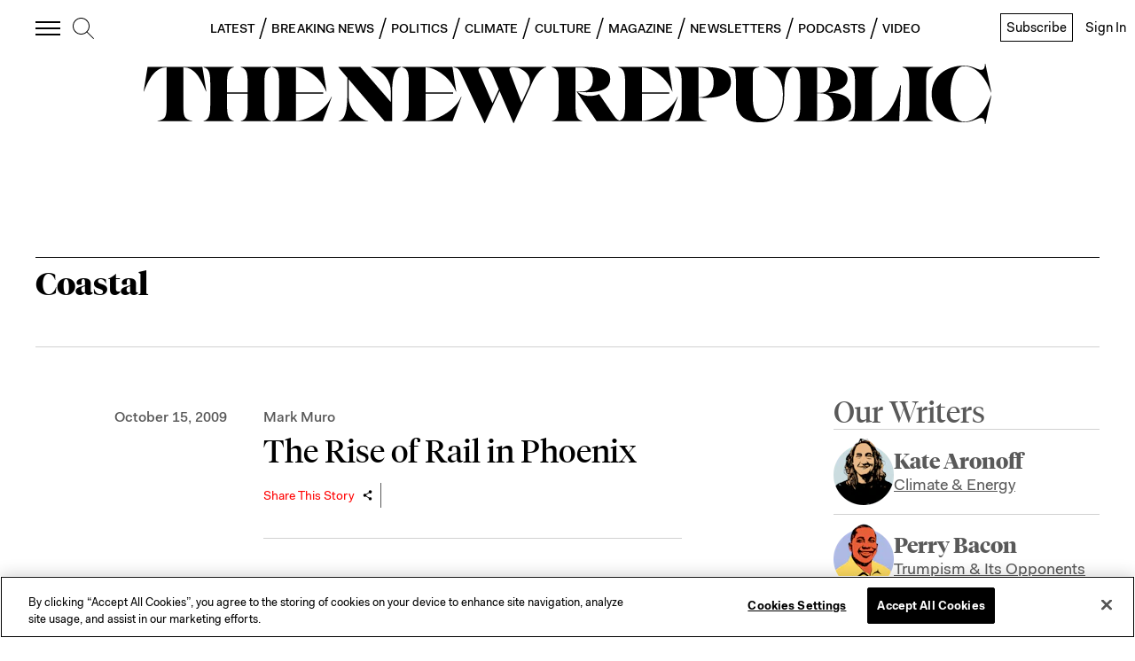

--- FILE ---
content_type: application/javascript
request_url: https://prism.app-us1.com/?a=612910576&u=https%3A%2F%2Fnewrepublic.com%2Ftags%2Fcoastal
body_size: 123
content:
window.visitorGlobalObject=window.visitorGlobalObject||window.prismGlobalObject;window.visitorGlobalObject.setVisitorId('57f4690c-c03b-41a4-90cc-51a0c83565ca', '612910576');window.visitorGlobalObject.setWhitelistedServices('tracking', '612910576');